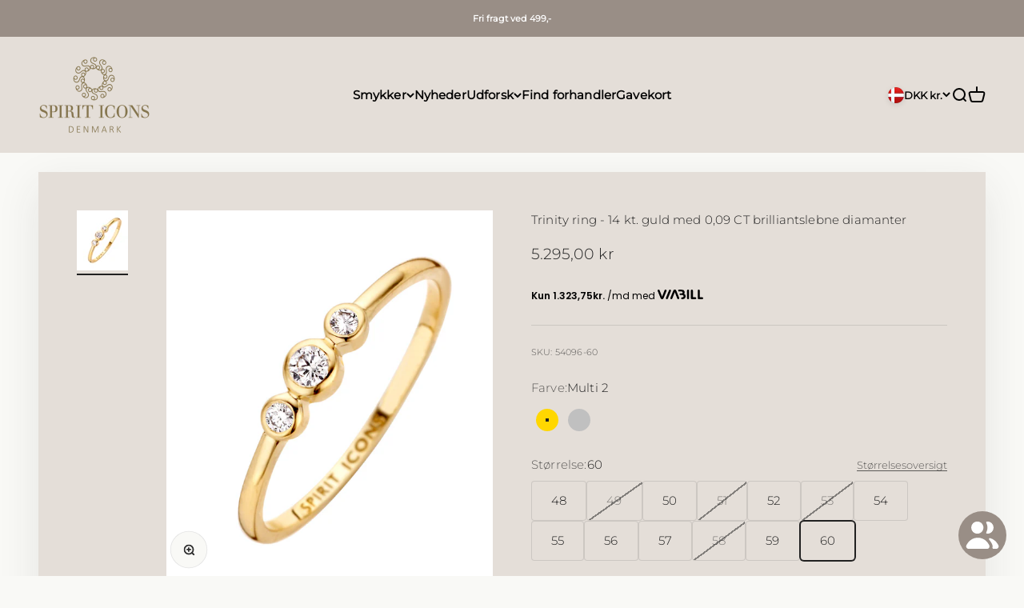

--- FILE ---
content_type: text/javascript; charset=utf-8
request_url: https://spiriticons.dk/products/trinity-ring-0-09ct-wvs-14k-12.js
body_size: 424
content:
{"id":8282979565808,"title":"Trinity ring - 14 kt. guld med 0,09 CT brilliantslebne diamanter","handle":"trinity-ring-0-09ct-wvs-14k-12","description":"\u003cp\u003eDenne smukke Trinity ring er udformet med en blankpoleret overflade i 14 kt. guld. Ringen er holdt i et klassisk design med små cirkler, hvori der er påsat runde diamanter i 0,09 CT W\/VS.\u003c\/p\u003e","published_at":"2023-06-14T15:43:50+02:00","created_at":"2023-06-14T15:43:50+02:00","vendor":"GY14R-40014X","type":"Ringe","tags":["Updated"],"price":529500,"price_min":529500,"price_max":529500,"available":true,"price_varies":false,"compare_at_price":null,"compare_at_price_min":0,"compare_at_price_max":0,"compare_at_price_varies":false,"variants":[{"id":44120985960688,"title":"Default Title","option1":"Default Title","option2":null,"option3":null,"sku":"54096-60","requires_shipping":true,"taxable":true,"featured_image":null,"available":true,"name":"Trinity ring - 14 kt. guld med 0,09 CT brilliantslebne diamanter","public_title":null,"options":["Default Title"],"price":529500,"weight":0,"compare_at_price":null,"inventory_management":"shopify","barcode":"5711524015214","requires_selling_plan":false,"selling_plan_allocations":[]}],"images":["\/\/cdn.shopify.com\/s\/files\/1\/0662\/4238\/0016\/files\/54096_eef4f6ae-9cc6-46af-a62d-0af594f70978.jpg?v=1729049124"],"featured_image":"\/\/cdn.shopify.com\/s\/files\/1\/0662\/4238\/0016\/files\/54096_eef4f6ae-9cc6-46af-a62d-0af594f70978.jpg?v=1729049124","options":[{"name":"Title","position":1,"values":["Default Title"]}],"url":"\/products\/trinity-ring-0-09ct-wvs-14k-12","media":[{"alt":"Trinity ring - 14 kt. guld med 0,09 CT brilliantslebne diamanter-1","id":62718498996611,"position":1,"preview_image":{"aspect_ratio":0.857,"height":1500,"width":1286,"src":"https:\/\/cdn.shopify.com\/s\/files\/1\/0662\/4238\/0016\/files\/54096_eef4f6ae-9cc6-46af-a62d-0af594f70978.jpg?v=1729049124"},"aspect_ratio":0.857,"height":1500,"media_type":"image","src":"https:\/\/cdn.shopify.com\/s\/files\/1\/0662\/4238\/0016\/files\/54096_eef4f6ae-9cc6-46af-a62d-0af594f70978.jpg?v=1729049124","width":1286}],"requires_selling_plan":false,"selling_plan_groups":[]}